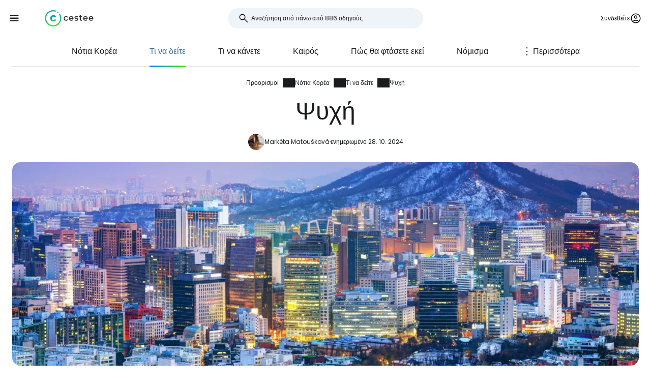

--- FILE ---
content_type: text/html; charset=utf-8
request_url: https://www.cestee.gr/proorismos/notia-korea/psyche
body_size: 9728
content:
<!DOCTYPE html>
<html lang="gr">
<head>
	<meta charset="utf-8">
	<meta name="viewport" content="width=device-width">

<title>Ψυχή, Νότια Κορέα - όλα όσα πρέπει να γνωρίζετε</title>
<meta name="description" content="Ο Ψυχή είναι ένας διάσημος Πόλη στην Νότια Κορέα. Μάθετε όλα όσα πρέπει να ξέρετε πριν επισκεφθείτε το Ψυχή."/>
	<meta property="og:title" content="Ψυχή, Νότια Κορέα - όλα όσα πρέπει να γνωρίζετε"/>
	<meta property="og:description" content="Ο Ψυχή είναι ένας διάσημος Πόλη στην Νότια Κορέα. Μάθετε όλα όσα πρέπει να ξέρετε πριν επισκεφθείτε το Ψυχή."/>
	<meta property="og:image:url" content="https://www.cestee.gr/images/13/60/1360-1200.jpg" />
	<meta property="og:image:width" content="1200" />
	<meta property="og:image:height" content="1980.12" />
	<meta property="og:url" content="https://www.cestee.gr/proorismos/notia-korea/psyche"/>
	<meta property="og:type" content="website"/>

	<link rel="icon" href="https://www.cestee.gr/favicon.ico" sizes="32x32">
	<link rel="icon" href="https://www.cestee.gr/assets/cestee-pictogram.svg" type="image/svg+xml">
	<link rel="apple-touch-icon" href="https://www.cestee.gr/assets/cestee-pictogram.png">
<link rel="canonical" href="https://www.cestee.gr/proorismos/notia-korea/psyche" />
	<link rel="preload" as="font" type="font/woff2" href="/fonts/poppins-v20-latin-700.woff2" crossorigin />
	<link rel="preload" as="font" type="font/woff2" href="/fonts/poppins-v20-latin-regular.woff2" crossorigin />
	<link rel="stylesheet" href="/dist/main.css?v=eae85848" media="screen">
</head>

<body class="front">
	<noscript><iframe src="https://www.googletagmanager.com/ns.html?id=GTM-N3N2CQD4" height="0" width="0" style="display:none;visibility:hidden"></iframe></noscript>
	<div class="flash-container" id="snippet--flashes">
	</div>

<div class="overlay overlay--search">
	<form action="/proorismos/notia-korea/psyche" method="post" id="frm-search-form" class="search search--open">
		<label for="header-search-input" class="search__label overlay-close"><svg class="icon-arrow-back"><use xlink:href="/assets/icons.svg?v=6d84e4ea#icon-arrow-back"></use></svg>
</label>
		<div class="autocomplete-form"><input type="text" name="search" class="autocompleteForm__input search__input autocomplete" placeholder="Αναζήτηση από πάνω από 886 οδηγούς" data-autocomplete-url="/api/v1/search?query=__q__" data-extras="type" id="frm-search-form-search"><input type="hidden" name="search-id"><input type="hidden" name="search-extras" id="frm-search-form-search-hidden"></div>
	<input type="hidden" name="_do" value="search-form-submit"></form>
</div>
	<div class="navbar">
		<div class="navbar__left">
			<button class="navbar__toggle" role="button" aria-expanded="false" aria-controls="menu">
				<svg class="nav__menu-icon" xmlns="http://www.w3.org/2000/svg" width="50" height="50" viewBox="0 0 50 50">
					<title>Εναλλαγή μενού</title>
					<g>
						<line class="nav__menu-icon__bar" x1="13" y1="16.5" x2="37" y2="16.5"></line>
						<line class="nav__menu-icon__bar" x1="13" y1="24.5" x2="37" y2="24.5"></line>
						<line class="nav__menu-icon__bar" x1="13" y1="24.5" x2="37" y2="24.5"></line>
						<line class="nav__menu-icon__bar" x1="13" y1="32.5" x2="37" y2="32.5"></line>
						<circle class="nav__menu-icon__circle" r="23" cx="25" cy="25"></circle>
					</g>
				</svg>
			</button>
			<a href="/" class="navbar__logo" aria-label="Cestee home page">
				<img fetchpriority="high" src="/assets/cestee-logo-new.svg" alt="Cestee logo">
			</a>
		</div>

		<div class="navbar__search">
<div class="search search--placeholder">
	<label class="search__label"><svg class="icon-search"><use xlink:href="/assets/icons.svg?v=6d84e4ea#icon-search"></use></svg>
</label>
	<input type="text" class="search__input" placeholder="Αναζήτηση από πάνω από 886 οδηγούς">
	<span class="search__shortcut"></span>
</div>		</div>

		<div id="snippet--navbarRight" class="navbar__right">

			<button class="header__account" onclick="document.querySelector('.overlay--sign').classList.add('overlay--show')">
				<span>Συνδεθείτε</span>
<svg class="icon-account"><use xlink:href="/assets/icons.svg?v=6d84e4ea#icon-account"></use></svg>
			</button>

		</div>

		<nav id="nav" class="navbar__nav nav nav--open">
			<div class="nav__inner">
				<div class="nav__section">
					<ul class="nav__list">
						<li class="nav__item">
							<a href="/proorismos" class="nav__link nav__link--active">
<svg class="icon-map"><use xlink:href="/assets/icons.svg?v=6d84e4ea#icon-map"></use></svg>
								<span>Προορισμοί</span>
							</a>
						</li>
						<li class="nav__item">
							<a href="/aerodromio" class="nav__link">
<svg class="icon-flight_land"><use xlink:href="/assets/icons.svg?v=6d84e4ea#icon-flight_land"></use></svg>
								<span>Αεροδρόμια</span>
							</a>
						</li>
						<li class="nav__item">
							<a href="/aeroporiki-etairia" class="nav__link">
<svg class="icon-airline"><use xlink:href="/assets/icons.svg?v=6d84e4ea#icon-airline"></use></svg>
								<span>Αερογραμμές</span>
							</a>
						</li>
					</ul>
				</div>

				<div class="nav__section">
					<ul class="nav__list">
						<li class="nav__item">
							<a href="/kouponi" class="nav__link">
<svg class="icon-redeem"><use xlink:href="/assets/icons.svg?v=6d84e4ea#icon-redeem"></use></svg>
								<span>Κωδικοί προσφοράς</span>
							</a>
						</li>
					</ul>
				</div>

				<div class="nav__section">
					<ul class="nav__list">
						<li class="nav__item">
							<a href="/blog" class="nav__link">
<svg class="icon-book"><use xlink:href="/assets/icons.svg?v=6d84e4ea#icon-book"></use></svg>
								<span>Blog</span>
							</a>
						</li>
						<li class="nav__item">
							<a href="/kritikes" class="nav__link">
<svg class="icon-reviews"><use xlink:href="/assets/icons.svg?v=6d84e4ea#icon-reviews"></use></svg>
								<span>Κριτικές</span>
							</a>
						</li>
					</ul>
				</div>
			</div>
		</nav>
	</div>


	<div id="snippet--content" class="content">
<nav class="more-nav">
	<div class="more-nav__inner">
		<div role="button" class="more-nav__close"><span>Κλείστε το</span>
<svg class="icon-close"><use xlink:href="/assets/icons.svg?v=6d84e4ea#icon-close"></use></svg>
		</div>

		<ul class="more-nav__list more-nav__list--primary">
			<li class="more-nav__item">
				<a href="/proorismos/notia-korea" class="more-nav__link">Νότια Κορέα</a>
			</li>

			<li class="more-nav__item more-nav__item--active">
				<a href="/proorismos/notia-korea/simia-endiapherontos" class="more-nav__link">Τι να δείτε</a>
			</li>

				<li class="more-nav__item">
					<a href="/proorismos/notia-korea/ti-na-kanete" class="more-nav__link">Τι να κάνετε</a>
				</li>
				<li class="more-nav__item">
					<a href="/proorismos/notia-korea/kairos" class="more-nav__link">Καιρός</a>
				</li>
				<li class="more-nav__item">
					<a href="/proorismos/notia-korea/pos-tha-phtasete-ekei" class="more-nav__link">Πώς θα φτάσετε εκεί</a>
				</li>
				<li class="more-nav__item">
					<a href="/proorismos/notia-korea/metakinese" class="more-nav__link">Μετακίνηση</a>
				</li>
				<li class="more-nav__item">
					<a href="/proorismos/notia-korea/enoikiase-autokinetou" class="more-nav__link">Ενοικίαση αυτοκινήτου</a>
				</li>
				<li class="more-nav__item">
					<a href="/proorismos/notia-korea/nomisma" class="more-nav__link">Νόμισμα</a>
				</li>
				<li class="more-nav__item">
					<a href="/proorismos/notia-korea/trophima" class="more-nav__link">Τρόφιμα</a>
				</li>
				<li class="more-nav__item">
					<a href="/proorismos/notia-korea/politismos" class="more-nav__link">Πολιτισμός</a>
				</li>
				<li class="more-nav__item">
					<a href="/proorismos/notia-korea/asphaleia" class="more-nav__link">Ασφάλεια</a>
				</li>
				<li class="more-nav__item">
					<a href="/proorismos/notia-korea/visa" class="more-nav__link">Visa</a>
				</li>

			<li class="more-nav__item more-nav__item--more">
				<button class="more-nav__link">
<svg class="icon-more_vert"><use xlink:href="/assets/icons.svg?v=6d84e4ea#icon-more_vert"></use></svg>
					<span>Περισσότερα</span></button>
			</li>
		</ul>
		<ul class="more-nav__list more-nav__list--secondary">
		</ul>
	</div>
</nav>

<script>
	function initSubNav (navElement) {
		const listPrimary = navElement.querySelector('[class*=__list--primary]');
		const listSecondary = navElement.querySelector('[class*=__list--secondary]');
		const listItems = listPrimary.querySelectorAll('[class*=__item]:not([class*=__item--more])');
		const moreBtn = listPrimary.querySelector('[class*=__item--more]');
		const closeBtn = navElement.querySelector('[class*=__close]');

		navElement.classList.add('--jsfied');

		const doAdapt = () => {
			moreBtn.classList.remove('--hidden');
			listItems.forEach((item) => {
				item.classList.remove('--hidden');
				listSecondary.innerHTML = '';
			});

			let stopWidth = moreBtn.offsetWidth;
			moreBtn.classList.add('--hidden');
			const listWidth = listPrimary.offsetWidth;
			listItems.forEach((item) => {
				if (listWidth >= stopWidth + item.offsetWidth) {
					stopWidth += item.offsetWidth;
				} else {
					listSecondary.insertAdjacentElement('beforeend', item.cloneNode(true));
					item.classList.add('--hidden');
					moreBtn.classList.remove('--hidden');
				}
			});
		};

		moreBtn.addEventListener('click', (e) => {
			e.preventDefault();
			navElement.classList.toggle('--open');
			moreBtn.setAttribute('aria-expanded', listPrimary.classList.contains('--open'));
		});

		closeBtn.addEventListener('click', () => {
			navElement.classList.toggle('--open');
		});

		doAdapt();
		window.addEventListener('resize', doAdapt);
	}

	initSubNav(document.querySelector('.more-nav'));

</script>	<div class="header">
		<div class="container">
<ol class="breadcrumbs">
		<li>
				<a href="https://www.cestee.gr/proorismos">
					Προορισμοί
				</a>
		</li>
		<li>
				<a href="https://www.cestee.gr/proorismos/notia-korea">
					Νότια Κορέα
				</a>
		</li>
		<li>
				<a href="https://www.cestee.gr/proorismos/notia-korea/simia-endiapherontos">
					Τι να δείτε
				</a>
		</li>
		<li>
				<a href="https://www.cestee.gr/proorismos/notia-korea/psyche">
					Ψυχή
				</a>
		</li>
</ol>
			<h1>Ψυχή</h1>
			<div class="post-meta">
				<div class="post-meta__image">
<div class="img-container"> <picture> <source type="image/webp" srcset=" /images/36/29/13629-80w.webp 80w, /images/36/29/13629-160w.webp 160w, /images/36/29/13629-240w.webp 240w, /images/36/29/13629-320w.webp 320w " sizes=" 48px " > <img loading="lazy" src="/images/36/29/13629-920w.webp" alt="Avatar uživatele" width="100%" height="100%" srcset=" /images/36/29/13629-80w.webp 80w, /images/36/29/13629-160w.webp 160w, /images/36/29/13629-240w.webp 240w, /images/36/29/13629-320w.webp 320w " sizes="48px" > </picture> </div>				</div>
				<div class="post-meta__content meta">
					<a class="meta" href="/yia-emas#">Markéta Matoušková</a>
					<span class="meta">ενημερωμένο 28. 10. 2024</span>
				</div>
			</div>

			<div class="header__image">
<div class="img-container"> <picture> <source type="image/webp" srcset=" /images/41/10/14110-240w.webp 240w, /images/41/10/14110-320w.webp 320w, /images/41/10/14110-560w.webp 560w, /images/41/10/14110-840w.webp 840w, /images/41/10/14110-920w.webp 920w, /images/41/10/14110-1440w.webp 1440w, /images/41/10/14110-1840w.webp 1840w, /images/41/10/14110-2160w.webp 2160w, /images/41/10/14110-2560w.webp 2560w " sizes=" auto " > <img loading="eager" src="/images/41/10/14110-920w.webp" alt="Σεούλ - θέα από το όρος Ansan" width="100%" height="100%" srcset=" /images/41/10/14110-240w.webp 240w, /images/41/10/14110-320w.webp 320w, /images/41/10/14110-560w.webp 560w, /images/41/10/14110-840w.webp 840w, /images/41/10/14110-920w.webp 920w, /images/41/10/14110-1440w.webp 1440w, /images/41/10/14110-1840w.webp 1840w, /images/41/10/14110-2160w.webp 2160w, /images/41/10/14110-2560w.webp 2560w " sizes="auto" > </picture> </div>			</div>
		</div>
	</div>

	<div class="container container--aside">
		<aside class="container__aside with-submenu">
			<div data-outline data-headline="Πίνακας περιεχομένων"></div>
<div class="plug-container plug-container--sticky">
	<script async src="https://pagead2.googlesyndication.com/pagead/js/adsbygoogle.js?client=ca-pub-1580156987835548" crossorigin="anonymous"></script>

	<div class="ad-full-bleed">
		<ins class="adsbygoogle"
			style="display:block"
			data-ad-client="ca-pub-1580156987835548"
			data-ad-slot="7005701909"
			data-ad-format="auto"
			data-full-width-responsive="true"
		></ins>
	</div>
	<script>
		(adsbygoogle = window.adsbygoogle || []).push({});
	</script>
</div>
		</aside>

		<main class="container__main">
			<div class="mb-xs" data-outline-content>
				<p>Όταν λέτε Σεούλ (서울), οι περισσότεροι έμπειροι ταξιδιώτες και γεωγράφοι την τοποθετούν σωστά κάπου στη Νότια Κορέα ως πρωτεύουσά της. Ναι, σωστά. Αλλά είναι επίσης ένα ποικιλόμορφο, διασκεδαστικό μέρος και ένα καταπληκτικό μείγμα παλιού και νέου, συν το νόστιμο φαγητό. Οπότε, τι περισσότερο θα μπορούσατε να ζητήσετε; </p>

<p>Υπάρχουν πολλά αξιοθέατα και πράγματα που μπορείτε να κάνετε στη Σεούλ. Από ναούς και παλάτια μέχρι μοντέρνους γυάλινους ουρανοξύστες.  Αξίζει να αναφέρουμε το <strong>νησί Seorae</strong>, το οποίο βρίσκεται δίπλα στον ποταμό Han και είναι ένα μέρος όπου μπορείτε να περιπλανηθείτε χέρι-χέρι με τον αγαπημένο σας ή να κάνετε μια βόλτα με έναν φίλο. Το Παρίσι έχει τον Πύργο του Άιφελ, η Πράγα έχει τον Πύργο του Πέτρινο και η Σεούλ έχει τον <strong>Πύργο Namsan</strong> (εν συντομία Πύργος N). Έχει ύψος 236 μέτρα και είναι το υψηλότερο σημείο της Σεούλ. Στο <strong>χωριό Bukchon Hanok</strong> μπορείτε να θαυμάσετε το τυπικό κορεατικό στυλ. </p>


				<h2>Τι να δείτε τριγύρω</h2>
				<p class="mb-xs">Ανακαλύψτε όλα τα <a href="/proorismos/notia-korea/simia-endiapherontos">μέρη που μπορείτε να δείτε στο Νότια Κορέα</a>.</p>
				<div class="row">
					<div class="col-xs-12 col-sm-6">
						<a href="/proorismos/notia-korea/phrourio-hwaseong" class="guide-item img-container-hover">
							<div class="guide-item__image">
<div class="img-container"> <picture> <source type="image/webp" srcset=" /images/59/38/115938-160w.webp 160w, /images/59/38/115938-240w.webp 240w, /images/59/38/115938-320w.webp 320w " sizes=" (min-width: 540px) 48px " > <img loading="lazy" src="/images/59/38/115938-920w.webp" alt="Hwaseong" width="100%" height="100%" srcset=" /images/59/38/115938-160w.webp 160w, /images/59/38/115938-240w.webp 240w, /images/59/38/115938-320w.webp 320w " sizes="(min-width: 540px) 48px" > </picture> </div>							</div>
							<div class="guide-item__content">
								<div class="guide-item__title">Φρούριο Hwaseong</div>
								<div class="guide-item__metas meta">
									<span>+ 29 km</span>
								</div>
							</div>
						</a>
					</div>
					<div class="col-xs-12 col-sm-6">
						<a href="/proorismos/notia-korea/apostratiotikopoiemene-zone-dmz" class="guide-item img-container-hover">
							<div class="guide-item__image">
<div class="img-container"> <picture> <source type="image/webp" srcset=" /images/56/97/115697-160w.webp 160w, /images/56/97/115697-240w.webp 240w, /images/56/97/115697-320w.webp 320w " sizes=" (min-width: 540px) 48px " > <img loading="lazy" src="/images/56/97/115697-920w.webp" alt="Κοινή περιοχή ασφαλείας" width="100%" height="100%" srcset=" /images/56/97/115697-160w.webp 160w, /images/56/97/115697-240w.webp 240w, /images/56/97/115697-320w.webp 320w " sizes="(min-width: 540px) 48px" > </picture> </div>							</div>
							<div class="guide-item__content">
								<div class="guide-item__title">Αποστρατιωτικοποιημένη ζώνη (DMZ)</div>
								<div class="guide-item__metas meta">
									<span>+ 53 km</span>
								</div>
							</div>
						</a>
					</div>
					<div class="col-xs-12 col-sm-6">
						<a href="/proorismos/notia-korea/jeju" class="guide-item img-container-hover">
							<div class="guide-item__image">
<div class="img-container"> <picture> <source type="image/webp" srcset=" /images/41/13/14113-160w.webp 160w, /images/41/13/14113-240w.webp 240w, /images/41/13/14113-320w.webp 320w " sizes=" (min-width: 540px) 48px " > <img loading="lazy" src="/images/41/13/14113-920w.webp" alt="Jeju" width="100%" height="100%" srcset=" /images/41/13/14113-160w.webp 160w, /images/41/13/14113-240w.webp 240w, /images/41/13/14113-320w.webp 320w " sizes="(min-width: 540px) 48px" > </picture> </div>							</div>
							<div class="guide-item__content">
								<div class="guide-item__title">Jeju</div>
								<div class="guide-item__metas meta">
									<span>+ 466 km</span>
								</div>
							</div>
						</a>
					</div>
				</div>
			</div>
		</main>
	</div>

<div class="container">
	<div class="under-the-line">
		<i>Αυτό το άρθρο μπορεί να περιέχει συνδέσμους θυγατρικών από τους οποίους η συντακτική μας ομάδα μπορεί να κερδίσει προμήθειες αν κάνετε κλικ στο σύνδεσμο. Δείτε τη σελίδα μας για τη <a href="/politiki-diafimisis">διαφημιστική πολιτική</a>.</i>
	</div>
</div>
	<div class="container container--aside">
		<div class="container__aside with-submenu">
<div class="plug-container plug-container--sticky">
	<script async src="https://pagead2.googlesyndication.com/pagead/js/adsbygoogle.js?client=ca-pub-1580156987835548" crossorigin="anonymous"></script>

	<div class="ad-full-bleed">
		<ins class="adsbygoogle"
			style="display:block"
			data-ad-client="ca-pub-1580156987835548"
			data-ad-slot="7005701909"
			data-ad-format="auto"
			data-full-width-responsive="true"
		></ins>
	</div>
	<script>
		(adsbygoogle = window.adsbygoogle || []).push({});
	</script>
</div>
		</div>

		<div class="container__main">
			<div id="snippet--comments">
<div id="snippet-comments-commentsDefault">
	<div class="container__main" id="σχόλια">
		<h2 class="mt-0">Έμειναν ερωτήσεις;</h2>
		<p class="mb-xs">Αν έχετε ερωτήσεις ή σχόλια σχετικά με το άρθρο...</p>

			<button role="button" class="comment-placeholder mb-sm" onclick="document.querySelector('.overlay--sign').classList.add('overlay--show')">
				<div class="avatar comment-placeholder__img">
					<img src="/assets/cestee-pictogram.svg" alt="">
				</div>
				<div class="comment-placeholder__input">
					Προσθέστε ένα σχόλιο...
				</div>
			</button>

		<h3 class="mb-xs mt-0">0 σχόλια</h3>
		<div>
		</div>
	</div>
</div>			</div>
		</div>
	</div>

<div class="container">
	<div class="related-topics">
		<h2>Σχετικά θέματα</h2>
		<ul class="row link-list mb-xs">
			<li class="col-xs-12 col-sm-3 link-list__item">
				<a href="/proorismos/notia-korea" class="link-list__link">Νότια Κορέα</a>
			</li>
			<li class="col-xs-12 col-sm-3 link-list__item">
				<a href="/proorismos/notia-korea/simia-endiapherontos" class="link-list__link">Τι να δείτε</a>
			</li>
			<li class="col-xs-12 col-sm-3 link-list__item">
				<a href="/proorismos/notia-korea/ti-na-kanete" class="link-list__link">Τι να κάνετε</a>
			</li>
			<li class="col-xs-12 col-sm-3 link-list__item">
				<a href="/proorismos/notia-korea/kairos" class="link-list__link">Καιρός</a>
			</li>
			<li class="col-xs-12 col-sm-3 link-list__item">
				<a href="/proorismos/notia-korea/pos-tha-phtasete-ekei" class="link-list__link">Πώς θα φτάσετε εκεί</a>
			</li>
			<li class="col-xs-12 col-sm-3 link-list__item">
				<a href="/proorismos/notia-korea/metakinese" class="link-list__link">Μετακίνηση</a>
			</li>
			<li class="col-xs-12 col-sm-3 link-list__item">
				<a href="/proorismos/notia-korea/enoikiase-autokinetou" class="link-list__link">Ενοικίαση αυτοκινήτου</a>
			</li>
			<li class="col-xs-12 col-sm-3 link-list__item">
				<a href="/proorismos/notia-korea/nomisma" class="link-list__link">Νόμισμα</a>
			</li>
			<li class="col-xs-12 col-sm-3 link-list__item">
				<a href="/proorismos/notia-korea/trophima" class="link-list__link">Τρόφιμα</a>
			</li>
			<li class="col-xs-12 col-sm-3 link-list__item">
				<a href="/proorismos/notia-korea/politismos" class="link-list__link">Πολιτισμός</a>
			</li>
			<li class="col-xs-12 col-sm-3 link-list__item">
				<a href="/proorismos/notia-korea/asphaleia" class="link-list__link">Ασφάλεια</a>
			</li>
			<li class="col-xs-12 col-sm-3 link-list__item">
				<a href="/proorismos/notia-korea/visa" class="link-list__link">Visa</a>
			</li>
		</ul>

			<h2>Σχετικοί οδηγοί</h2>
			<ul class="row link-list">
				<li class="col-xs-12 col-sm-3 link-list__item">
					<a href="/proorismos/notia-korea/seoul" class="link-list__link">Σεούλ</a>
				</li>
				<li class="col-xs-12 col-sm-3 link-list__item">
					<a href="/proorismos/notia-korea/mpousan" class="link-list__link">Μπουσάν</a>
				</li>
			</ul>
	</div>
</div>	</div>

	<footer class="footer">
		<div class="footer__round"></div>
		<div class="container footer__container">
			<div class="footer__main">
				<div class="row">
					<div class="col-xs-12 col-md-9 mb-xs">
						<h2>Τρέχοντες οδηγοί</h2>
						<ul class="row link-list">
							<li class="col-xs-12 col-sm-4 link-list__item">
									<a href="/aeroporiki-etairia/air-baltic" class="link-list__link">airBaltic</a>
							</li>
							<li class="col-xs-12 col-sm-4 link-list__item">
									<a href="/aerodromio/bienne-vie" class="link-list__link">Βιέννη VIE</a>
							</li>
							<li class="col-xs-12 col-sm-4 link-list__item">
									<a href="/aeroporiki-etairia/ryanair" class="link-list__link">Ryanair</a>
							</li>
							<li class="col-xs-12 col-sm-4 link-list__item">
									<a href="/aeroporiki-etairia/easyjet" class="link-list__link">easyJet</a>
							</li>
							<li class="col-xs-12 col-sm-4 link-list__item">
									<a href="/aerodromio/londino-stansted-stn" class="link-list__link">Λονδίνο Stansted STN</a>
							</li>
							<li class="col-xs-12 col-sm-4 link-list__item">
									<a href="/aerodromio/milano-mpernkamo-bgy" class="link-list__link">Μιλάνο Μπέργκαμο BGY</a>
							</li>
							<li class="col-xs-12 col-sm-4 link-list__item">
									<a href="/proorismos/italia/sardenia" class="link-list__link">Σαρδηνία</a>
							</li>
							<li class="col-xs-12 col-sm-4 link-list__item">
									<a href="/aeroporiki-etairia/travel-service" class="link-list__link">Travel Service</a>
							</li>
							<li class="col-xs-12 col-sm-4 link-list__item">
									<a href="/aerodromio/rome-ciampino-cia" class="link-list__link">Ρώμη Ciampino CIA</a>
							</li>
							<li class="col-xs-12 col-sm-4 link-list__item">
									<a href="/aeroporiki-etairia/wizz-air" class="link-list__link">Wizz Air</a>
							</li>
							<li class="col-xs-12 col-sm-4 link-list__item">
									<a href="/aerodromio/rome-fiumicino-fco" class="link-list__link">Ρώμη Fiumicino FCO</a>
							</li>
							<li class="col-xs-12 col-sm-4 link-list__item">
									<a href="/aerodromio/parisi-charles-de-gaulle-cdg" class="link-list__link">Παρίσι Charles de Gaulle CDG</a>
							</li>
							<li class="col-xs-12 col-sm-4 link-list__item">
									<a href="/proorismos/portogalia/madera" class="link-list__link">Μαδέρα</a>
							</li>
							<li class="col-xs-12 col-sm-4 link-list__item">
									<a href="/proorismos/islandia" class="link-list__link">Ισλανδία</a>
							</li>
							<li class="col-xs-12 col-sm-4 link-list__item">
									<a href="/proorismos/malta" class="link-list__link">Μάλτα</a>
							</li>
							<li class="col-xs-12 col-sm-4 link-list__item">
									<a href="/proorismos/italia/benetia" class="link-list__link">Βενετία</a>
							</li>
							<li class="col-xs-12 col-sm-4 link-list__item">
									<a href="/proorismos/albania" class="link-list__link">Αλβανία</a>
							</li>
							<li class="col-xs-12 col-sm-4 link-list__item">
									<a href="/aeroporiki-etairia/ukraine-international-airlines" class="link-list__link">Ukraine International Airlines</a>
							</li>
							<li class="col-xs-12 col-sm-4 link-list__item">
									<a href="/proorismos/kypros" class="link-list__link">Κύπρος</a>
							</li>
							<li class="col-xs-12 col-sm-4 link-list__item">
									<a href="/proorismos/ispania/magiorka" class="link-list__link">Μαγιόρκα</a>
							</li>
							<li class="col-xs-12 col-sm-4 link-list__item">
									<a href="/aeroporiki-etairia/turkish-airlines" class="link-list__link">Turkish Airlines</a>
							</li>
						</ul>
					</div>

					<div class="col-xs-12 col-md-3 mb-xs">
						<h2>Cestee</h2>
						<ul class="row link-list">
							<li class="col-xs-12 link-list__item">
								<a href="/yia-emas" class="link-list__link">Σχετικά με εμάς</a>
							</li>
							<li class="col-xs-12 link-list__item">
								<a href="/epaphi" class="link-list__link">Επικοινωνία</a>
							</li>
						</ul>
					</div>
				</div>
			</div>
			<div class="footer__bottom">
				<div class="footer__copy">
					<span>© 2026 Cestee.gr</span>

					<ul class="meta">
						<li><a href="/oroi-hrisis">Όροι</a></li>
						<li><a href="/politiki-aporrhitou">Απόρρητο</a></li>
						<li><a href="/politiki-diafimisis">Διαφήμιση</a></li>
					</ul>
				</div>

				<div class="footer__motto">
					<span class="footer__icon c-red"><svg class="icon-favorite"><use xlink:href="/assets/icons.svg?v=6d84e4ea#icon-favorite"></use></svg>
</span>
					<span>Για την αγάπη του ταξιδιού</span>
				</div>

				<div class="footer__dropdown">
					<div class="dropdown" style="width: 165px">
						<button class="dropdown__item dropdown__item--selected">
							<img loading="lazy" src="/assets/flags/1x1/gr.svg" alt="Flag">
							<span>cestee.gr</span>
<svg class="icon-expand_more"><use xlink:href="/assets/icons.svg?v=6d84e4ea#icon-expand_more"></use></svg>
						</button>
						<div class="dropdown__toggle">
							<div class="dropdown__items">
								<a href="https://www.cestee.com" type="button" class="dropdown__item">
									<img loading="lazy" src="/assets/flags/1x1/gb.svg" alt="Flag GB">
									<span>cestee.com</span>
								</a>
								<a href="https://www.cestee.sk" type="button" class="dropdown__item">
									<img loading="lazy" src="/assets/flags/1x1/sk.svg" alt="Flag SK">
									<span>cestee.sk</span>
								</a>
								<a href="https://www.cestee.pl" type="button" class="dropdown__item">
									<img loading="lazy" src="/assets/flags/1x1/pl.svg" alt="Flag PL">
									<span>cestee.pl</span>
								</a>
								<a href="https://www.cestee.de" type="button" class="dropdown__item">
									<img loading="lazy" src="/assets/flags/1x1/de.svg" alt="Flag DE">
									<span>cestee.de</span>
								</a>
								<a href="https://www.cestee.es" type="button" class="dropdown__item">
									<img loading="lazy" src="/assets/flags/1x1/es.svg" alt="Flag ES">
									<span>cestee.es</span>
								</a>
								<a href="https://www.cestee.fr" type="button" class="dropdown__item">
									<img loading="lazy" src="/assets/flags/1x1/fr.svg" alt="Flag FR">
									<span>cestee.fr</span>
								</a>
								<a href="https://www.cestee.it" type="button" class="dropdown__item">
									<img loading="lazy" src="/assets/flags/1x1/it.svg" alt="Flag IT">
									<span>cestee.it</span>
								</a>
								<a href="https://www.cestee.pt" type="button" class="dropdown__item">
									<img loading="lazy" src="/assets/flags/1x1/pt.svg" alt="Flag PT">
									<span>cestee.pt</span>
								</a>
								<a href="https://www.cestee.dk" type="button" class="dropdown__item">
									<img loading="lazy" src="/assets/flags/1x1/dk.svg" alt="Flag DK">
									<span>cestee.dk</span>
								</a>
								<a href="https://www.cestee.ee" type="button" class="dropdown__item">
									<img loading="lazy" src="/assets/flags/1x1/ee.svg" alt="Flag EE">
									<span>cestee.ee</span>
								</a>
								<a href="https://www.cestee.hu" type="button" class="dropdown__item">
									<img loading="lazy" src="/assets/flags/1x1/hu.svg" alt="Flag HU">
									<span>cestee.hu</span>
								</a>
								<a href="https://www.cestee.bg" type="button" class="dropdown__item">
									<img loading="lazy" src="/assets/flags/1x1/bg.svg" alt="Flag BG">
									<span>cestee.bg</span>
								</a>
								<a href="https://www.cestee.com.ua" type="button" class="dropdown__item">
									<img loading="lazy" src="/assets/flags/1x1/ua.svg" alt="Flag UA">
									<span>cestee.com.ua</span>
								</a>
								<a href="https://www.cestee.id" type="button" class="dropdown__item">
									<img loading="lazy" src="/assets/flags/1x1/id.svg" alt="Flag ID">
									<span>cestee.id</span>
								</a>
								<a href="https://www.cestee.ro" type="button" class="dropdown__item">
									<img loading="lazy" src="/assets/flags/1x1/ro.svg" alt="Flag RO">
									<span>cestee.ro</span>
								</a>
								<a href="https://www.cestee.lt" type="button" class="dropdown__item">
									<img loading="lazy" src="/assets/flags/1x1/lt.svg" alt="Flag LT">
									<span>cestee.lt</span>
								</a>
								<a href="https://www.cestee.se" type="button" class="dropdown__item">
									<img loading="lazy" src="/assets/flags/1x1/se.svg" alt="Flag SE">
									<span>cestee.se</span>
								</a>
								<a href="https://www.cestee.no" type="button" class="dropdown__item">
									<img loading="lazy" src="/assets/flags/1x1/no.svg" alt="Flag NO">
									<span>cestee.no</span>
								</a>
								<a href="https://www.cestee.com.tr" type="button" class="dropdown__item">
									<img loading="lazy" src="/assets/flags/1x1/tr.svg" alt="Flag TR">
									<span>cestee.com.tr</span>
								</a>
								<a href="http://cestee.cz" type="button" class="dropdown__item">
									<img loading="lazy" src="/assets/flags/1x1/cz.svg" alt="Flag CZ">
									<span>cestee.cz</span>
								</a>
							</div>
						</div>
					</div>
				</div>
			</div>
		</div>
	</footer>

	<div id="snippet--signOverlay" class="overlay overlay--sign overlay">
		<div class="overlay__inner">
			<button class="overlay__close overlay-close"><svg class="icon-close"><use xlink:href="/assets/icons.svg?v=6d84e4ea#icon-close"></use></svg>
</button>
<div class="container container--image">
	<div class="container__aside">
		<div class="p-relative" style="position: relative">
			<div class="img-container b-radius-lg">
				<div class="img-container"> <picture> <source type="image/webp" srcset=" /assets/header/sign-760w.webp 760w, /assets/header/sign-920w.webp 920w, /assets/header/sign-1200w.webp 1200w, /assets/header/sign-1600w.webp 1600w, /assets/header/sign-1920w.webp 1920w " sizes=" (min-width: 1300px) 1200px , 50vw " > <img loading="lazy" src="/assets/header/sign-920w.webp" alt="" width="100%" height="100%" srcset=" /assets/header/sign-760w.webp 760w, /assets/header/sign-920w.webp 920w, /assets/header/sign-1200w.webp 1200w, /assets/header/sign-1600w.webp 1600w, /assets/header/sign-1920w.webp 1920w " sizes="(min-width: 1300px) 1200px, 50vw" > </picture> </div>
			</div>
		</div>
	</div>
	<div class="container__main">
		<h1>Συνδεθείτε στο Cestee</h1>
		<p class="header__motto">... η παγκόσμια ταξιδιωτική κοινότητα</p>

		<div class="mb-xs step__item--active">

			<button onclick="openOAuthPopup(&quot;https://www.cestee.gr/oauth/sign?provider=google&quot;)" role="button" class="button button--light button--block mb-xs">
				<svg class="icon-google"><use xlink:href="/assets/icons.svg?v=6d84e4ea#icon-google"></use></svg>

				Συνεχίστε με την Google
			</button>

			<a onclick="openOAuthPopup(&quot;https://www.cestee.gr/oauth/sign?provider=facebook&quot;)" role="button" class="button button--light button--block mb-xs">
				<svg class="icon-facebook"><use xlink:href="/assets/icons.svg?v=6d84e4ea#icon-facebook"></use></svg>

				Συνεχίστε με το Facebook
			</a>

			<button onclick="testF()" role="button" class="button button--outlined button--block">
				Συνεχίστε με email
			</button>
		</div>
		<div class="step__item--hidden">
			<div class="mb-xxs"><div id="snippet-sign-signForm-signForm">
	<form action="/proorismos/notia-korea/psyche" method="post" id="frm-sign-signForm-signForm" class="login ajax">

		<label for="frm-sign-signForm-signForm-email">
			<span>Ηλεκτρονικό ταχυδρομείο</span>
		</label>
		<input type="email" name="email" placeholder="Εισάγετε το email σας" id="frm-sign-signForm-signForm-email" required data-nette-rules='[{"op":":filled","msg":"Παρακαλώ εισάγετε το email σας"},{"op":":email","msg":"Please enter a valid email address."}]'>

		<label for="frm-sign-signForm-signForm-password">
			<span>Κωδικός πρόσβασης</span>
		</label>
		<input type="password" name="password" placeholder="Εισάγετε τον κωδικό πρόσβασής σας" id="frm-sign-signForm-signForm-password" required data-nette-rules='[{"op":":filled","msg":"Παρακαλώ εισάγετε τον κωδικό πρόσβασής σας"}]'>

		<p class="mb-xxs">
			<a class="text-meta inverse-underline" href="/sindesi/forgotten-password">Ξεχάσατε τον κωδικό πρόσβασης;</a>
		</p>

		<input type="submit" name="_submit" value="Συνδεθείτε" class="button red login__button">
	<input type="hidden" name="_do" value="sign-signForm-signForm-submit"></form>
</div></div>
			<p class="mb-xs">
				Δεν έχετε ακόμη τον ταξιδιωτικό σας λογαριασμό; <a href="/sindesi/register">Εγγραφείτε</a>
			</p>
		</div>
	</div>

	<script>
		function openOAuthPopup(url) {
			const width = 600;
			const height = 700;
			const left = (screen.width - width) / 2;
			const top = (screen.height - height) / 2;

			const popup = window.open(url, 'OAuthPopup', `width=${ width },height=${ height },top=${ top },left=${ left }`);

			const interval = setInterval(() => {
				if (popup.closed) {
					clearInterval(interval);
					popup.close();
					naja.makeRequest('GET', "/proorismos/notia-korea/psyche?oauth=1");
				}
			}, 500);
		}

		function testF() {
			let active = document.querySelector('.step__item--active');
			let hidden = document.querySelector('.step__item--hidden');

			active.classList.remove('step__item--active');
			active.classList.add('step__item--hidden');

			hidden.classList.remove('step__item--hidden');
			hidden.classList.add('step__item--active');
		}
	</script>

	<style>
		.step__item--hidden {
			display: none;
		}

		.step__item--active {
			display: block;
		}
	</style>
</div>		</div>
	</div>


	<script src="/assets/Naja.min.js"></script>
	<script src="/assets/main-1bc1f548.js" type="module"></script>


	<script>
		(function(w,d,s,l,i){ w[l]=w[l]||[];w[l].push({'gtm.start':
				new Date().getTime(),event:'gtm.js'});var f=d.getElementsByTagName(s)[0],
			j=d.createElement(s),dl=l!='dataLayer'?'&l='+l:'';j.async=true;j.src=
			'https://www.googletagmanager.com/gtm.js?id='+i+dl;f.parentNode.insertBefore(j,f);
		})(window,document,'script','dataLayer', "GTM-N3N2CQD4");
	</script>

	<script src="/js/outline.js" defer async></script>

<script type="application/ld+json">{"@context":"https:\/\/schema.org","@graph":[{"@type":"BreadcrumbList","numberOfItems":4,"itemListElement":[{"@type":"ListItem","item":{"@type":"ItemList","name":"Προορισμοί","@id":"https:\/\/www.cestee.gr\/proorismos"},"position":1},{"@type":"ListItem","item":{"@type":"ItemList","name":"Νότια Κορέα","@id":"https:\/\/www.cestee.gr\/proorismos\/notia-korea"},"position":2},{"@type":"ListItem","item":{"@type":"ItemList","name":"Τι να δείτε","@id":"https:\/\/www.cestee.gr\/proorismos\/notia-korea\/simia-endiapherontos"},"position":3},{"@type":"ListItem","item":{"@type":"ItemList","name":"Ψυχή","@id":"https:\/\/www.cestee.gr\/proorismos\/notia-korea\/psyche"},"position":4}]},{"@type":"Place","name":"Ψυχή","geo":{"@type":"GeoCoordinates","latitude":37.56,"longitude":126.989},"url":"https:\/\/www.cestee.gr\/proorismos\/notia-korea\/psyche"},{"@type":"Article","headline":"Ψυχή","publisher":{"@type":"Organization","name":"Cestee","url":"https:\/\/cestee.gr","logo":{"@type":"ImageObject","url":"https:\/\/cestee.gr\/assets\/cestee-logo-new.svg","width":600,"height":60}},"datePublished":"2024-03-07T21:08:04+00:00","dateModified":"2024-10-28T18:33:02+00:00","image":{"@type":"ImageObject","url":"https:\/\/www.cestee.gr\/images\/13\/60\/1360-920.jpg"},"description":"Ο Ψυχή είναι ένας διάσημος Πόλη στην Νότια Κορέα. Μάθετε όλα όσα πρέπει να ξέρετε πριν επισκεφθείτε το Ψυχή.","mainEntityOfPage":{"@type":"WebPage","@id":"https:\/\/www.cestee.gr\/proorismos\/notia-korea\/psyche"},"author":{"@type":"Person","name":"Markéta Matoušková","url":"https:\/\/www.cestujlevne.com\/cestovatele\/5288"},"commentCount":0,"comment":[]}]}</script>
</body>
</html>


--- FILE ---
content_type: text/html; charset=utf-8
request_url: https://www.google.com/recaptcha/api2/aframe
body_size: 267
content:
<!DOCTYPE HTML><html><head><meta http-equiv="content-type" content="text/html; charset=UTF-8"></head><body><script nonce="OIUrMTfwABA5tAC9F6qb4A">/** Anti-fraud and anti-abuse applications only. See google.com/recaptcha */ try{var clients={'sodar':'https://pagead2.googlesyndication.com/pagead/sodar?'};window.addEventListener("message",function(a){try{if(a.source===window.parent){var b=JSON.parse(a.data);var c=clients[b['id']];if(c){var d=document.createElement('img');d.src=c+b['params']+'&rc='+(localStorage.getItem("rc::a")?sessionStorage.getItem("rc::b"):"");window.document.body.appendChild(d);sessionStorage.setItem("rc::e",parseInt(sessionStorage.getItem("rc::e")||0)+1);localStorage.setItem("rc::h",'1768867154787');}}}catch(b){}});window.parent.postMessage("_grecaptcha_ready", "*");}catch(b){}</script></body></html>

--- FILE ---
content_type: image/svg+xml
request_url: https://www.cestee.gr/assets/cestee-pictogram.svg
body_size: 2485
content:
<svg width="62" height="62" viewBox="0 0 62 62" fill="none" xmlns="http://www.w3.org/2000/svg">
<path fill-rule="evenodd" clip-rule="evenodd" d="M20.466 5.96151C14.5614 8.44565 9.72472 12.9366 6.81024 18.641C3.89574 24.3455 3.09099 30.8964 4.53811 37.1366C5.98522 43.3768 9.59114 48.905 14.7189 52.7442C19.8466 56.5839 26.1662 58.4873 32.5615 58.1194C38.9567 57.751 45.0161 55.1347 49.6695 50.7322C54.3226 46.3294 57.2702 40.4241 57.9912 34.0589C58.7127 27.6938 57.1615 21.2786 53.6116 15.9464C53.1012 15.1796 53.309 14.1441 54.0758 13.6336C54.8426 13.1231 55.8781 13.3309 56.3885 14.0977C60.3745 20.0847 62.1164 27.2878 61.3062 34.4346C60.496 41.5814 57.1868 48.2121 51.9622 53.155C46.7374 58.0984 39.9339 61.0364 32.7532 61.4496C25.5726 61.8633 18.4769 59.7254 12.7194 55.4149C6.96193 51.1039 2.91324 44.8968 1.28839 37.8902C-0.336447 30.8836 0.567145 23.5282 3.83956 17.1232C7.112 10.7182 12.5426 5.67581 19.1724 2.88662C25.802 0.0974218 33.2042 -0.259085 40.0712 1.88007C40.9508 2.15405 41.4416 3.08914 41.1676 3.96864C40.8936 4.84816 39.9586 5.33902 39.079 5.06506C32.9631 3.15988 26.3706 3.47739 20.466 5.96151ZM50.5392 8.24406C50.5392 9.23108 49.739 10.0312 48.7521 10.0312C47.7651 10.0312 46.9649 9.23108 46.9649 8.24406C46.9649 7.25705 47.7651 6.45695 48.7521 6.45695C49.739 6.45695 50.5392 7.25705 50.5392 8.24406Z" fill="url(#paint0_linear_2133_686)"/>
<path fill-rule="evenodd" clip-rule="evenodd" d="M39.9225 2.35734C33.168 0.253245 25.8872 0.603909 19.3662 3.3474C12.8452 6.09087 7.50352 11.0507 4.28472 17.3507C1.06593 23.6507 0.177152 30.8855 1.77536 37.7772C3.37357 44.669 7.35592 50.7744 13.019 55.0147C18.6821 59.2546 25.6616 61.3574 32.7245 60.9505C39.7874 60.5441 46.4794 57.6543 51.6186 52.7919C56.7576 47.93 60.0126 41.408 60.8095 34.3783C61.6064 27.3487 59.8931 20.2636 55.9724 14.3747C55.615 13.8378 54.8898 13.6922 54.3528 14.0497C53.8158 14.4072 53.6703 15.1324 54.0277 15.6694C57.643 21.0998 59.2227 27.633 58.4879 34.1152C57.7536 40.5975 54.7518 46.6115 50.013 51.0953C45.2741 55.5788 39.1031 58.2433 32.5902 58.6184C26.0773 58.9931 19.6413 57.0547 14.4192 53.1443C9.19714 49.2345 5.52488 43.6046 4.05114 37.2495C2.57739 30.8944 3.39695 24.223 6.36509 18.4135C9.3332 12.6041 14.2589 8.03059 20.2722 5.50074C26.2854 2.97091 32.9992 2.64755 39.2277 4.58779C39.8437 4.77965 40.4985 4.43588 40.6904 3.81997C40.8822 3.20404 40.5385 2.54921 39.9225 2.35734ZM18.9785 2.42585C25.7168 -0.409066 33.2403 -0.771415 40.2199 1.4028C41.363 1.75889 42.001 2.97423 41.6449 4.11732C41.2888 5.26043 40.0735 5.8984 38.9304 5.54234C32.927 3.67221 26.4558 3.98388 20.6599 6.42229C14.8639 8.86071 10.1162 13.269 7.2554 18.8684C4.39453 24.4679 3.60458 30.8983 5.02507 37.0237C6.44556 43.149 9.98512 48.5755 15.0185 52.3441C20.0518 56.113 26.2552 57.9814 32.5328 57.6203C38.8103 57.2587 44.7582 54.6905 49.3259 50.369C53.8934 46.0473 56.7867 40.2506 57.4945 34.0026C58.2027 27.7547 56.6801 21.4575 53.1955 16.2234C52.5321 15.2268 52.8021 13.881 53.7987 13.2175C54.7953 12.554 56.1413 12.824 56.8047 13.8207C60.856 19.9059 62.6263 27.227 61.8029 34.4909C60.9795 41.7548 57.616 48.4942 52.3058 53.5181C46.9953 58.5425 40.0803 61.5287 32.7819 61.9487C25.4836 62.3691 18.2716 60.1962 12.4198 55.815C6.56797 51.4334 2.4529 45.1245 0.801426 38.0031C-0.850046 30.8817 0.0683561 23.4057 3.39441 16.8958C6.72048 10.3858 12.2401 5.26075 18.9785 2.42585ZM48.7521 6.95684C48.0411 6.95684 47.4648 7.53314 47.4648 8.24406C47.4648 8.95499 48.0411 9.53129 48.7521 9.53129C49.463 9.53129 50.0393 8.95499 50.0393 8.24406C50.0393 7.53314 49.463 6.95684 48.7521 6.95684ZM46.465 8.24406C46.465 6.98097 47.489 5.95706 48.7521 5.95706C50.0151 5.95706 51.0391 6.98096 51.0391 8.24406C51.0391 9.50717 50.0151 10.5311 48.7521 10.5311C47.489 10.5311 46.465 9.50716 46.465 8.24406Z" fill="url(#paint1_linear_2133_686)"/>
<path d="M32.2771 43.2112C29.7868 43.2112 27.5683 42.7008 25.6219 41.6799C23.6754 40.6298 22.144 39.186 21.0276 37.3484C19.9399 35.5108 19.396 33.4252 19.396 31.0918C19.396 28.7291 19.9399 26.6436 21.0276 24.8352C22.144 22.9975 23.6754 21.5683 25.6219 20.5474C27.5683 19.4973 29.7868 18.9723 32.2771 18.9723C34.7102 18.9723 36.8284 19.4973 38.6318 20.5474C40.4351 21.5683 41.7662 23.0413 42.6249 24.9664L37.4295 27.8103C36.8284 26.7019 36.0699 25.8852 35.1539 25.3602C34.2665 24.8352 33.2933 24.5726 32.2342 24.5726C31.0892 24.5726 30.0587 24.8352 29.1427 25.3602C28.2267 25.8852 27.4968 26.629 26.9529 27.5916C26.4377 28.5541 26.18 29.7208 26.18 31.0918C26.18 32.4627 26.4377 33.6294 26.9529 34.592C27.4968 35.5545 28.2267 36.2983 29.1427 36.8233C30.0587 37.3484 31.0892 37.6109 32.2342 37.6109C33.2933 37.6109 34.2665 37.3629 35.1539 36.8671C36.0699 36.3421 36.8284 35.5108 37.4295 34.3732L42.6249 37.2609C41.7662 39.1568 40.4351 40.6298 38.6318 41.6799C36.8284 42.7008 34.7102 43.2112 32.2771 43.2112Z" fill="url(#paint2_linear_2133_686)"/>
<defs>
<linearGradient id="paint0_linear_2133_686" x1="31.4931" y1="-18.496" x2="32.9928" y2="83.4818" gradientUnits="userSpaceOnUse">
<stop stop-color="#0085FF"/>
<stop offset="1" stop-color="#3DEC00"/>
</linearGradient>
<linearGradient id="paint1_linear_2133_686" x1="31.4931" y1="-18.496" x2="32.9928" y2="83.4818" gradientUnits="userSpaceOnUse">
<stop stop-color="#0085FF"/>
<stop offset="1" stop-color="#3DEC00"/>
</linearGradient>
<linearGradient id="paint2_linear_2133_686" x1="31.5547" y1="13.2545" x2="31.5547" y2="56.5092" gradientUnits="userSpaceOnUse">
<stop stop-color="#0085FF"/>
<stop offset="1" stop-color="#3DEC00"/>
</linearGradient>
</defs>
</svg>
